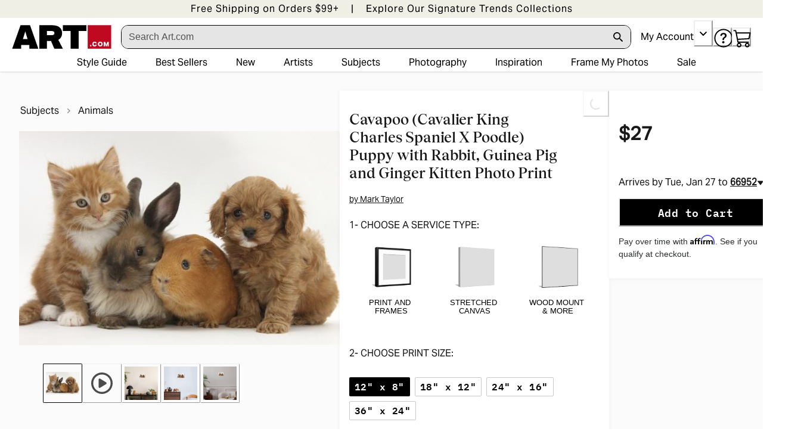

--- FILE ---
content_type: application/javascript; charset=utf-8
request_url: https://sv.art.com/tpTracking/loader/load.js?sv_cid=4291_04311&url=https%3A%2F%2Fwww.art.com%2Fproducts%2Fp25669072225-sa-i8010647%2Fmark-taylor-cavapoo-cavalier-king-charles-spaniel-x-poodle-puppy-with-rabbit-guinea-pig-and-ginger-kitten.htm%3FPODConfigID%3D14258382%26sOrigID%3D896410%26upi%3DQ10O9ZQ9IU88&sessionid=3422e9c9a22b3d46a3d04306859ce320&v=1768924415659&referrer=&tzoffset=0000&bi=1280%2C720%2C1280%2C720&dd=%22iHjobdQ1L1QHmw5yAfQvQWn3bhslbd01L1Q1mfjID89ebksJ2kt1LkbY2CnqmfjID89eKkhvQwz1Q1a1goq0dosaKusJKfQObkhvgoZs%22&firesv=1&firerkdms=0&sv_statictag=0
body_size: 430
content:
var el,tracker,urls=["https://track.securedvisit.com/tp/[base64]/tp.gif"];if(window._svt&&window._svt._getTrackerByName){tracker=window._svt._getTrackerByName();for(var i=0;i<urls.length;i++){el=tracker._createTrackingPixel(urls[i]);el=null;}}